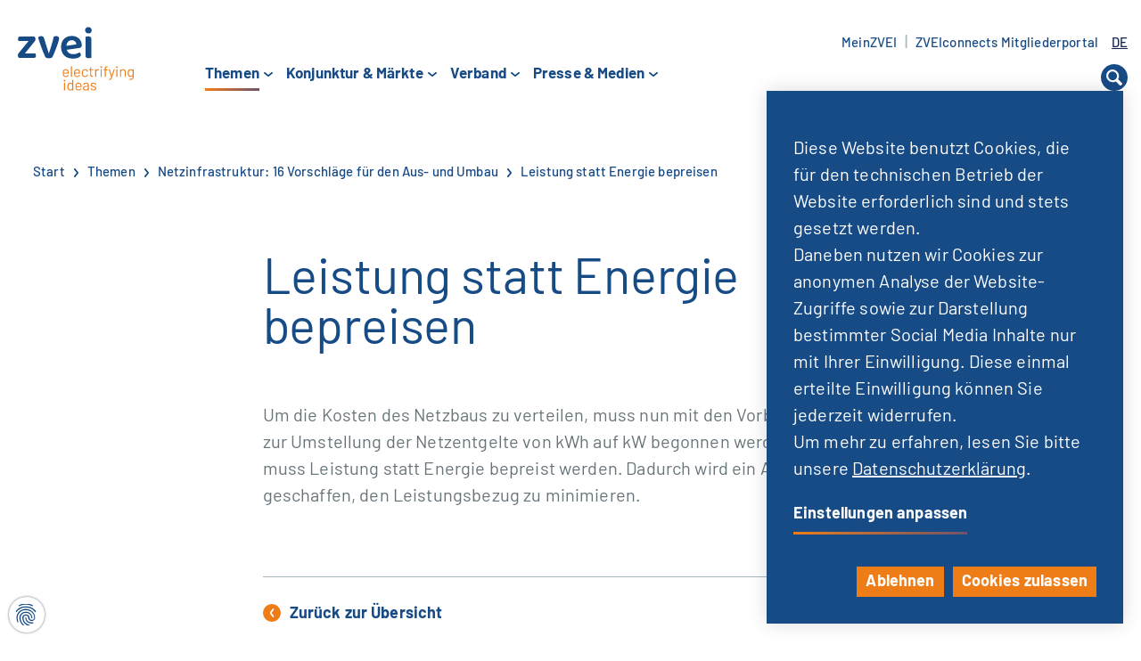

--- FILE ---
content_type: text/javascript
request_url: https://www.zvei.org/typo3temp/assets/compressed/m01contentelements-bae6ab8319684efd37d341505ae685f7.js.gzip?1768921639
body_size: 328
content:
$(document).on("click", ".js-load-elements", function (e) {
  e.preventDefault();
  var containerClass = ".elements-container";
  var $button = $(this);
  var $list = $(this).closest(containerClass);
  var url = $(this).attr("href");
  $.ajax({
    url: url,
    dataType: "html",
    method: "POST",
    beforeSend: function () {
      $button.addClass("loading");
    },
    success: function (data) {
      var dataWithAnimationClasses = $(data).addClass("fade-in invisible");
      $button.parent().fadeOut(200, function () {
        $(this).remove();
        $list.append(dataWithAnimationClasses);
        $list.find(".fade-in.invisible").each(function (index, element) {
          setTimeout(function () {
            $(element).removeClass("invisible");
          }, 300 * index + 1);
        });
        Waypoint.refreshAll();
      });
    },
  });
});


$('.accordion-header').keypress(function (e) {
  if (e.which == 13) {
    $(this).click();
    return false;
  }
});

$(document).ready(function(){
      let selected_date = parseInt($('#paper_selected_date').val());
      let today_date = parseInt($('#paper_today_date').val());
      let current_seconds = today_date-selected_date;
      let final_kg = current_seconds*96;

      function updateCounter(span) {
        setInterval(function(){
            let val = parseInt(span.data('value'));
            let counted = val+96;
            span.data('value', counted);
            span.text(counted.toLocaleString("de-DE"));
        }, 1000);
      }

      $('#paper_counter2').data('value', final_kg);

      updateCounter($('#paper_counter1'));
      updateCounter($('#paper_counter2'));
});
